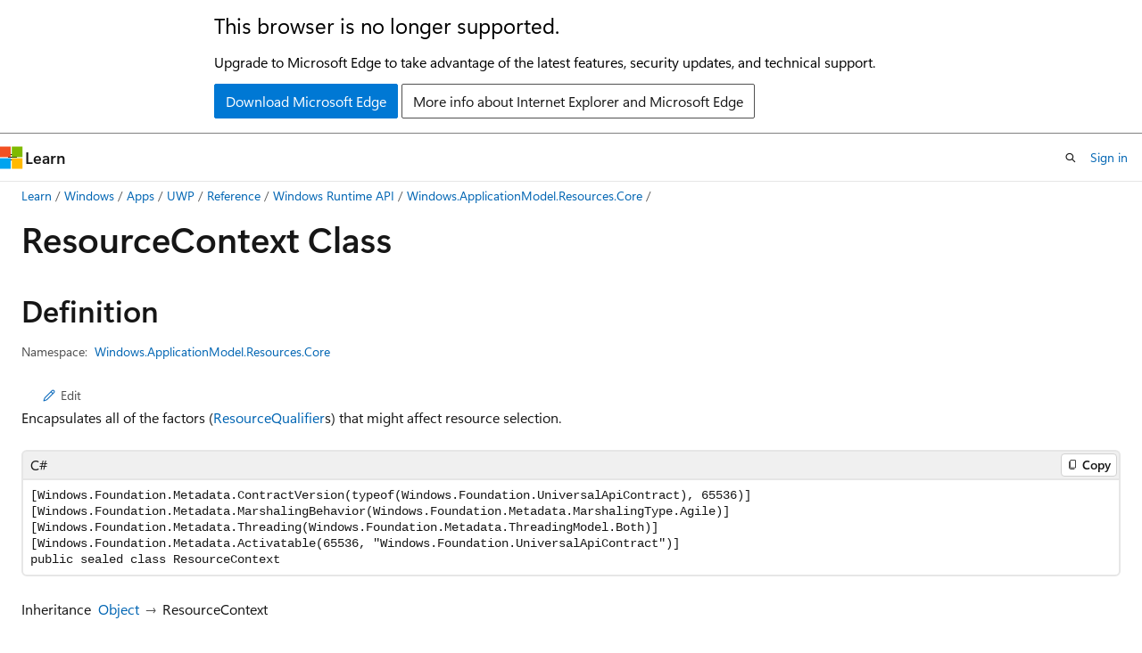

--- FILE ---
content_type: text/html
request_url: https://learn.microsoft.com/en-us/uwp/api/windows.applicationmodel.resources.core.resourcecontext?view=winrt-26100&branch=live
body_size: 72804
content:
 <!DOCTYPE html>
		<html
			class="layout layout-holy-grail   show-table-of-contents reference show-breadcrumb default-focus"
			lang="en-us"
			dir="ltr"
			data-authenticated="false"
			data-auth-status-determined="false"
			data-target="docs"
			x-ms-format-detection="none"
		>
			
		<head>
			<title>ResourceContext Class (Windows.ApplicationModel.Resources.Core) - Windows apps | Microsoft Learn</title>
			<meta charset="utf-8" />
			<meta name="viewport" content="width=device-width, initial-scale=1.0" />
			<meta name="color-scheme" content="light dark" />

			<meta name="description" content="Encapsulates all of the factors (ResourceQualifiers) that might affect resource selection. " />
			<link rel="canonical" href="https://learn.microsoft.com/en-us/uwp/api/windows.applicationmodel.resources.core.resourcecontext?view=winrt-26100" /> 

			<!-- Non-customizable open graph and sharing-related metadata -->
			<meta name="twitter:card" content="summary_large_image" />
			<meta name="twitter:site" content="@MicrosoftLearn" />
			<meta property="og:type" content="website" />
			<meta property="og:image:alt" content="Microsoft Learn" />
			<meta property="og:image" content="https://learn.microsoft.com/en-us/media/open-graph-image.png" />
			<!-- Page specific open graph and sharing-related metadata -->
			<meta property="og:title" content="ResourceContext Class (Windows.ApplicationModel.Resources.Core) - Windows apps" />
			<meta property="og:url" content="https://learn.microsoft.com/en-us/uwp/api/windows.applicationmodel.resources.core.resourcecontext?view=winrt-26100" />
			<meta property="og:description" content="Encapsulates all of the factors (ResourceQualifiers) that might affect resource selection. " />
			<meta name="platform_id" content="3740d964-0a68-a589-1b8f-da7751487671" /> <meta name="scope" content="UWP" />
			<meta name="locale" content="en-us" />
			 <meta name="adobe-target" content="true" /> 
			<meta name="uhfHeaderId" content="MSDocsHeader-WinDevCenter" />

			<meta name="page_type" content="dotnet" />

			<!--page specific meta tags-->
			

			<!-- custom meta tags -->
			
		<meta name="uid" content="Windows.ApplicationModel.Resources.Core.ResourceContext" />
	
		<meta name="namespace" content="Windows.ApplicationModel.Resources.Core" />
	
		<meta name="monikers" content="winrt-28000" />
	
		<meta name="monikers" content="winrt-10240" />
	
		<meta name="monikers" content="winrt-10586" />
	
		<meta name="monikers" content="winrt-14393" />
	
		<meta name="monikers" content="winrt-15063" />
	
		<meta name="monikers" content="winrt-16299" />
	
		<meta name="monikers" content="winrt-17134" />
	
		<meta name="monikers" content="winrt-17763" />
	
		<meta name="monikers" content="winrt-18362" />
	
		<meta name="monikers" content="winrt-19041" />
	
		<meta name="monikers" content="winrt-20348" />
	
		<meta name="monikers" content="winrt-22000" />
	
		<meta name="monikers" content="winrt-22621" />
	
		<meta name="monikers" content="winrt-23h2" />
	
		<meta name="monikers" content="winrt-26100" />
	
		<meta name="monikers" content="winrt-insider" />
	
		<meta name="schema" content="NetType" />
	
		<meta name="ROBOTS" content="INDEX, FOLLOW" />
	
		<meta name="breadcrumb_path" content="/uwp/api/breadcrumbs/toc.json" />
	
		<meta name="feedback_system" content="Standard" />
	
		<meta name="feedback_product_url" content="https://www.microsoft.com/windowsinsider/feedbackhub/fb" />
	
		<meta name="feedback_help_link_url" content="https://learn.microsoft.com/answers/tags/105/windows-app-sdk/" />
	
		<meta name="feedback_help_link_type" content="get-help-at-qna" />
	
		<meta name="author" content="alvinashcraft" />
	
		<meta name="ms.author" content="aashcraft" />
	
		<meta name="ms.service" content="uwp" />
	
		<meta name="products" content="https://authoring-docs-microsoft.poolparty.biz/devrel/caec7b7f-4941-4578-b79f-c63b1c1f5af4" />
	
		<meta name="products" content="https://authoring-docs-microsoft.poolparty.biz/devrel/e0ffb20c-01c6-407b-a9bd-29111652a1dc" />
	
		<meta name="products" content="https://authoring-docs-microsoft.poolparty.biz/devrel/e9b7979e-fb8b-40a7-a19f-c987950324dc" />
	
		<meta name="ms.subservice" content="winrt-reference" />
	
		<meta name="ms.topic" content="reference" />
	
		<meta name="ms.date" content="2017-02-08T00:00:00Z" />
	
		<meta name="keywords" content="windows 10, uwp, winrt, api" />
	
		<meta name="APILocation" content="windows.dll" />
	
		<meta name="APIName" content="Windows.ApplicationModel.Resources.Core.ResourceContext" />
	
		<meta name="TopicType" content="apiref" />
	
		<meta name="APIType" content="Assembly" />
	
		<meta name="document_id" content="ec215cf5-4d05-5767-4fe3-5d2eba82d934" />
	
		<meta name="document_version_independent_id" content="c558650c-78b5-3c5b-3bd6-0df2def4c161" />
	
		<meta name="updated_at" content="2025-11-21T14:18:00Z" />
	
		<meta name="original_content_git_url" content="https://cpubwin.visualstudio.com/DefaultCollection/windows-uwp/_git/winrt-api-build?path=/winrt-api-build/xml/Windows.ApplicationModel.Resources.Core/ResourceContext.xml&amp;version=GBlive&amp;_a=contents" />
	
		<meta name="gitcommit" content="https://cpubwin.visualstudio.com/DefaultCollection/windows-uwp/_git/winrt-api-build/commit/3abc0b4310789ed6b229efa2d8d50bf3c5c9b306?path=/winrt-api-build/xml/Windows.ApplicationModel.Resources.Core/ResourceContext.xml&amp;_a=contents" />
	
		<meta name="git_commit_id" content="3abc0b4310789ed6b229efa2d8d50bf3c5c9b306" />
	
		<meta name="default_moniker" content="winrt-26100" />
	
		<meta name="site_name" content="Docs" />
	
		<meta name="depot_name" content="MSDN.winrt-api-build" />
	
		<meta name="page_kind" content="class" />
	
		<meta name="ms.assetid" content="Windows.ApplicationModel.Resources.Core.ResourceContext" />
	
		<meta name="toc_rel" content="winrt-toc/toc.json" />
	
		<meta name="search.mshattr.devlang" content="csharp vb javascript cppcx cppwinrt" />
	
		<meta name="asset_id" content="windows.applicationmodel.resources.core.resourcecontext" />
	
		<meta name="moniker_range_name" content="7e2df8c730d8269257778f85100e220a" />
	
		<meta name="item_type" content="Content" />
	
		<meta name="source_path" content="winrt-api-build/xml/Windows.ApplicationModel.Resources.Core/ResourceContext.xml" />
	
		<meta name="github_feedback_content_git_url" content="https://github.com/MicrosoftDocs/winrt-api/blob/docs/winrt-api-build/xml/Windows.ApplicationModel.Resources.Core/ResourceContext.xml" />
	 
		<meta name="cmProducts" content="https://authoring-docs-microsoft.poolparty.biz/devrel/caec7b7f-4941-4578-b79f-c63b1c1f5af4" data-source="generated" />
	
		<meta name="cmProducts" content="https://authoring-docs-microsoft.poolparty.biz/devrel/e0ffb20c-01c6-407b-a9bd-29111652a1dc" data-source="generated" />
	
		<meta name="spProducts" content="https://authoring-docs-microsoft.poolparty.biz/devrel/754dea88-f800-4835-b6b5-280cb5d81e88" data-source="generated" />
	
		<meta name="spProducts" content="https://authoring-docs-microsoft.poolparty.biz/devrel/3904bce4-d817-48cf-85fd-b6146fca83b7" data-source="generated" />
	

			<!-- assets and js globals -->
			
			<link rel="stylesheet" href="/static/assets/0.4.03270.7363-5c9459f2/styles/site-ltr.css" />
			<link rel="preconnect" href="//mscom.demdex.net" crossorigin />
						<link rel="dns-prefetch" href="//target.microsoft.com" />
						<link rel="dns-prefetch" href="//microsoftmscompoc.tt.omtrdc.net" />
						<link
							rel="preload"
							as="script"
							href="/static/third-party/adobe-target/at-js/2.9.0/at.js"
							integrity="sha384-l4AKhsU8cUWSht4SaJU5JWcHEWh1m4UTqL08s6b/hqBLAeIDxTNl+AMSxTLx6YMI"
							crossorigin="anonymous"
							id="adobe-target-script"
							type="application/javascript"
						/>
			<script src="https://wcpstatic.microsoft.com/mscc/lib/v2/wcp-consent.js"></script>
			<script src="https://js.monitor.azure.com/scripts/c/ms.jsll-4.min.js"></script>
			<script src="/_themes/docs.theme/master/en-us/_themes/global/deprecation.js"></script>

			<!-- msdocs global object -->
			<script id="msdocs-script">
		var msDocs = {
  "environment": {
    "accessLevel": "online",
    "azurePortalHostname": "portal.azure.com",
    "reviewFeatures": false,
    "supportLevel": "production",
    "systemContent": true,
    "siteName": "learn",
    "legacyHosting": false
  },
  "data": {
    "contentLocale": "en-us",
    "contentDir": "ltr",
    "userLocale": "en-us",
    "userDir": "ltr",
    "pageTemplate": "Reference",
    "brand": "",
    "context": {},
    "standardFeedback": true,
    "showFeedbackReport": false,
    "feedbackHelpLinkType": "get-help-at-qna",
    "feedbackHelpLinkUrl": "https://learn.microsoft.com/answers/tags/105/windows-app-sdk/",
    "feedbackSystem": "Standard",
    "feedbackGitHubRepo": "",
    "feedbackProductUrl": "https://www.microsoft.com/windowsinsider/feedbackhub/fb",
    "extendBreadcrumb": true,
    "isEditDisplayable": false,
    "isPrivateUnauthorized": false,
    "hideViewSource": true,
    "isPermissioned": false,
    "hasRecommendations": false,
    "contributors": [],
    "defaultDevLang": "csharp"
  },
  "functions": {}
};;
	</script>

			<!-- base scripts, msdocs global should be before this -->
			<script src="/static/assets/0.4.03270.7363-5c9459f2/scripts/en-us/index-docs.js"></script>
			

			<!-- json-ld -->
			
		</head>
	
			<body
				id="body"
				data-bi-name="body"
				class="layout-body "
				lang="en-us"
				dir="ltr"
			>
				<header class="layout-body-header">
		<div class="header-holder has-default-focus">
			
		<a
			href="#main"
			
			style="z-index: 1070"
			class="outline-color-text visually-hidden-until-focused position-fixed inner-focus focus-visible top-0 left-0 right-0 padding-xs text-align-center background-color-body"
			
		>
			Skip to main content
		</a>
	
		<a
			href="#side-doc-outline"
			
			style="z-index: 1070"
			class="outline-color-text visually-hidden-until-focused position-fixed inner-focus focus-visible top-0 left-0 right-0 padding-xs text-align-center background-color-body"
			
		>
			Skip to in-page navigation
		</a>
	
		<a
			href="#"
			data-skip-to-ask-learn
			style="z-index: 1070"
			class="outline-color-text visually-hidden-until-focused position-fixed inner-focus focus-visible top-0 left-0 right-0 padding-xs text-align-center background-color-body"
			hidden
		>
			Skip to Ask Learn chat experience
		</a>
	

			<div hidden id="cookie-consent-holder" data-test-id="cookie-consent-container"></div>
			<!-- Unsupported browser warning -->
			<div
				id="unsupported-browser"
				style="background-color: white; color: black; padding: 16px; border-bottom: 1px solid grey;"
				hidden
			>
				<div style="max-width: 800px; margin: 0 auto;">
					<p style="font-size: 24px">This browser is no longer supported.</p>
					<p style="font-size: 16px; margin-top: 16px;">
						Upgrade to Microsoft Edge to take advantage of the latest features, security updates, and technical support.
					</p>
					<div style="margin-top: 12px;">
						<a
							href="https://go.microsoft.com/fwlink/p/?LinkID=2092881 "
							style="background-color: #0078d4; border: 1px solid #0078d4; color: white; padding: 6px 12px; border-radius: 2px; display: inline-block;"
						>
							Download Microsoft Edge
						</a>
						<a
							href="https://learn.microsoft.com/en-us/lifecycle/faq/internet-explorer-microsoft-edge"
							style="background-color: white; padding: 6px 12px; border: 1px solid #505050; color: #171717; border-radius: 2px; display: inline-block;"
						>
							More info about Internet Explorer and Microsoft Edge
						</a>
					</div>
				</div>
			</div>
			<!-- site header -->
			<header
				id="ms--site-header"
				data-test-id="site-header-wrapper"
				role="banner"
				itemscope="itemscope"
				itemtype="http://schema.org/Organization"
			>
				<div
					id="ms--mobile-nav"
					class="site-header display-none-tablet padding-inline-none gap-none"
					data-bi-name="mobile-header"
					data-test-id="mobile-header"
				></div>
				<div
					id="ms--primary-nav"
					class="site-header display-none display-flex-tablet"
					data-bi-name="L1-header"
					data-test-id="primary-header"
				></div>
				<div
					id="ms--secondary-nav"
					class="site-header display-none display-flex-tablet"
					data-bi-name="L2-header"
					data-test-id="secondary-header"
					
				></div>
			</header>
			
		<!-- banner -->
		<div data-banner>
			<div id="disclaimer-holder"></div>
			
		</div>
		<!-- banner end -->
	
		</div>
	</header>
				 <section
					id="layout-body-menu"
					class="layout-body-menu display-flex"
					data-bi-name="menu"
			  >
					<div
		id="left-container"
		class="left-container display-none display-block-tablet padding-inline-sm padding-bottom-sm width-full"
	>
		<nav
			id="affixed-left-container"
			class="margin-top-sm-tablet position-sticky display-flex flex-direction-column"
			aria-label="Primary"
		></nav>
	</div>
			  </section>

				<main
					id="main"
					role="main"
					class="layout-body-main "
					data-bi-name="content"
					lang="en-us"
					dir="ltr"
				>
					
			<div
		id="ms--content-header"
		class="content-header default-focus border-bottom-none"
		data-bi-name="content-header"
	>
		<div class="content-header-controls margin-xxs margin-inline-sm-tablet">
			<button
				type="button"
				class="contents-button button button-sm margin-right-xxs"
				data-bi-name="contents-expand"
				aria-haspopup="true"
				data-contents-button
			>
				<span class="icon" aria-hidden="true"><span class="docon docon-menu"></span></span>
				<span class="contents-expand-title"> Table of contents </span>
			</button>
			<button
				type="button"
				class="ap-collapse-behavior ap-expanded button button-sm"
				data-bi-name="ap-collapse"
				aria-controls="action-panel"
			>
				<span class="icon" aria-hidden="true"><span class="docon docon-exit-mode"></span></span>
				<span>Exit editor mode</span>
			</button>
		</div>
	</div>
			<div data-main-column class="padding-sm padding-top-none padding-top-sm-tablet">
				<div>
					
		<div id="article-header" class="background-color-body margin-bottom-xs display-none-print">
			<div class="display-flex align-items-center justify-content-space-between">
				
		<details
			id="article-header-breadcrumbs-overflow-popover"
			class="popover"
			data-for="article-header-breadcrumbs"
		>
			<summary
				class="button button-clear button-primary button-sm inner-focus"
				aria-label="All breadcrumbs"
			>
				<span class="icon">
					<span class="docon docon-more"></span>
				</span>
			</summary>
			<div id="article-header-breadcrumbs-overflow" class="popover-content padding-none"></div>
		</details>

		<bread-crumbs
			id="article-header-breadcrumbs"
			role="group"
			aria-label="Breadcrumbs"
			data-test-id="article-header-breadcrumbs"
			class="overflow-hidden flex-grow-1 margin-right-sm margin-right-md-tablet margin-right-lg-desktop margin-left-negative-xxs padding-left-xxs"
		></bread-crumbs>
	 
		<div
			id="article-header-page-actions"
			class="opacity-none margin-left-auto display-flex flex-wrap-no-wrap align-items-stretch"
		>
			
		<button
			class="button button-sm border-none inner-focus display-none-tablet flex-shrink-0 "
			data-bi-name="ask-learn-assistant-entry"
			data-test-id="ask-learn-assistant-modal-entry-mobile"
			data-ask-learn-modal-entry
			
			type="button"
			style="min-width: max-content;"
			aria-expanded="false"
			aria-label="Ask Learn"
			hidden
		>
			<span class="icon font-size-lg" aria-hidden="true">
				<span class="docon docon-chat-sparkle-fill gradient-ask-learn-logo"></span>
			</span>
		</button>
		<button
			class="button button-sm display-none display-inline-flex-tablet display-none-desktop flex-shrink-0 margin-right-xxs border-color-ask-learn "
			data-bi-name="ask-learn-assistant-entry"
			
			data-test-id="ask-learn-assistant-modal-entry-tablet"
			data-ask-learn-modal-entry
			type="button"
			style="min-width: max-content;"
			aria-expanded="false"
			hidden
		>
			<span class="icon font-size-lg" aria-hidden="true">
				<span class="docon docon-chat-sparkle-fill gradient-ask-learn-logo"></span>
			</span>
			<span>Ask Learn</span>
		</button>
		<button
			class="button button-sm display-none flex-shrink-0 display-inline-flex-desktop margin-right-xxs border-color-ask-learn "
			data-bi-name="ask-learn-assistant-entry"
			
			data-test-id="ask-learn-assistant-flyout-entry"
			data-ask-learn-flyout-entry
			data-flyout-button="toggle"
			type="button"
			style="min-width: max-content;"
			aria-expanded="false"
			aria-controls="ask-learn-flyout"
			hidden
		>
			<span class="icon font-size-lg" aria-hidden="true">
				<span class="docon docon-chat-sparkle-fill gradient-ask-learn-logo"></span>
			</span>
			<span>Ask Learn</span>
		</button>
	 
		<button
			type="button"
			id="ms--focus-mode-button"
			data-focus-mode
			data-bi-name="focus-mode-entry"
			class="button button-sm flex-shrink-0 margin-right-xxs display-none display-inline-flex-desktop"
		>
			<span class="icon font-size-lg" aria-hidden="true">
				<span class="docon docon-glasses"></span>
			</span>
			<span>Focus mode</span>
		</button>
	 
		<div class="language dropdown display-flex align-items-center">
			<button
				type="button"
				class="dropdown-trigger button button-clear button-sm button-primary"
				aria-expanded="false"
				title="Language"
				data-bi-name="language"
			>
				<span class="lang-title align-self-flex-start" dir="ltr">Language</span>
				<span class="icon" aria-hidden="true">
					<span class="docon docon-chevron-down-light expanded-indicator"></span>
				</span>
			</button>
			<div class="language-selector dropdown-menu padding-xxs">
				<ul data-bi-name="language-links" dir="ltr">
					
			<li>
				<button
					type="button"
					class="button button-clear button-sm button-block"
					data-bi-name="lang-csharp"
					aria-pressed="false"
				>
					csharp
				</button>
			</li>
		
			<li>
				<button
					type="button"
					class="button button-clear button-sm button-block"
					data-bi-name="lang-vb"
					aria-pressed="false"
				>
					vb
				</button>
			</li>
		
			<li>
				<button
					type="button"
					class="button button-clear button-sm button-block"
					data-bi-name="lang-javascript"
					aria-pressed="false"
				>
					javascript
				</button>
			</li>
		
			<li>
				<button
					type="button"
					class="button button-clear button-sm button-block"
					data-bi-name="lang-cppcx"
					aria-pressed="false"
				>
					cppcx
				</button>
			</li>
		
			<li>
				<button
					type="button"
					class="button button-clear button-sm button-block"
					data-bi-name="lang-cppwinrt"
					aria-pressed="false"
				>
					cppwinrt
				</button>
			</li>
		
				</ul>
			</div>
		</div>
	

			<details class="popover popover-right" id="article-header-page-actions-overflow">
				<summary
					class="justify-content-flex-start button button-clear button-sm button-primary inner-focus"
					aria-label="More actions"
					title="More actions"
				>
					<span class="icon" aria-hidden="true">
						<span class="docon docon-more-vertical"></span>
					</span>
				</summary>
				<div class="popover-content">
					
		<button
			data-page-action-item="overflow-mobile"
			type="button"
			class="button-block button-sm inner-focus button button-clear display-none-tablet justify-content-flex-start text-align-left"
			data-bi-name="contents-expand"
			data-contents-button
			data-popover-close
		>
			<span class="icon">
				<span class="docon docon-editor-list-bullet" aria-hidden="true"></span>
			</span>
			<span class="contents-expand-title">Table of contents</span>
		</button>
	 
		<a
			id="lang-link-overflow"
			class="button-sm inner-focus button button-clear button-block justify-content-flex-start text-align-left"
			data-bi-name="language-toggle"
			data-page-action-item="overflow-all"
			data-check-hidden="true"
			data-read-in-link
			href="#"
			hidden
		>
			<span class="icon" aria-hidden="true" data-read-in-link-icon>
				<span class="docon docon-locale-globe"></span>
			</span>
			<span data-read-in-link-text>Read in English</span>
		</a>
	 
		<button
			type="button"
			class="collection button button-clear button-sm button-block justify-content-flex-start text-align-left inner-focus"
			data-list-type="collection"
			data-bi-name="collection"
			data-page-action-item="overflow-all"
			data-check-hidden="true"
			data-popover-close
		>
			<span class="icon" aria-hidden="true">
				<span class="docon docon-circle-addition"></span>
			</span>
			<span class="collection-status">Add</span>
		</button>
	
					
		<button
			type="button"
			class="collection button button-block button-clear button-sm justify-content-flex-start text-align-left inner-focus"
			data-list-type="plan"
			data-bi-name="plan"
			data-page-action-item="overflow-all"
			data-check-hidden="true"
			data-popover-close
			hidden
		>
			<span class="icon" aria-hidden="true">
				<span class="docon docon-circle-addition"></span>
			</span>
			<span class="plan-status">Add to plan</span>
		</button>
	  
					
		<hr class="margin-block-xxs" />
		<h4 class="font-size-sm padding-left-xxs">Share via</h4>
		
					<a
						class="button button-clear button-sm inner-focus button-block justify-content-flex-start text-align-left text-decoration-none share-facebook"
						data-bi-name="facebook"
						data-page-action-item="overflow-all"
						href="#"
					>
						<span class="icon color-primary" aria-hidden="true">
							<span class="docon docon-facebook-share"></span>
						</span>
						<span>Facebook</span>
					</a>

					<a
						href="#"
						class="button button-clear button-sm inner-focus button-block justify-content-flex-start text-align-left text-decoration-none share-twitter"
						data-bi-name="twitter"
						data-page-action-item="overflow-all"
					>
						<span class="icon color-text" aria-hidden="true">
							<span class="docon docon-xlogo-share"></span>
						</span>
						<span>x.com</span>
					</a>

					<a
						href="#"
						class="button button-clear button-sm inner-focus button-block justify-content-flex-start text-align-left text-decoration-none share-linkedin"
						data-bi-name="linkedin"
						data-page-action-item="overflow-all"
					>
						<span class="icon color-primary" aria-hidden="true">
							<span class="docon docon-linked-in-logo"></span>
						</span>
						<span>LinkedIn</span>
					</a>
					<a
						href="#"
						class="button button-clear button-sm inner-focus button-block justify-content-flex-start text-align-left text-decoration-none share-email"
						data-bi-name="email"
						data-page-action-item="overflow-all"
					>
						<span class="icon color-primary" aria-hidden="true">
							<span class="docon docon-mail-message"></span>
						</span>
						<span>Email</span>
					</a>
			  
	 
		<hr class="margin-block-xxs" />
		<button
			class="button button-block button-clear button-sm justify-content-flex-start text-align-left inner-focus"
			type="button"
			data-bi-name="print"
			data-page-action-item="overflow-all"
			data-popover-close
			data-print-page
			data-check-hidden="true"
		>
			<span class="icon color-primary" aria-hidden="true">
				<span class="docon docon-print"></span>
			</span>
			<span>Print</span>
		</button>
	
				</div>
			</details>
		</div>
	
			</div>
		</div>
	  
		<!-- privateUnauthorizedTemplate is hidden by default -->
		<div unauthorized-private-section data-bi-name="permission-content-unauthorized-private" hidden>
			<hr class="hr margin-top-xs margin-bottom-sm" />
			<div class="notification notification-info">
				<div class="notification-content">
					<p class="margin-top-none notification-title">
						<span class="icon">
							<span class="docon docon-exclamation-circle-solid" aria-hidden="true"></span>
						</span>
						<span>Note</span>
					</p>
					<p class="margin-top-none authentication-determined not-authenticated">
						Access to this page requires authorization. You can try <a class="docs-sign-in" href="#" data-bi-name="permission-content-sign-in">signing in</a> or <a  class="docs-change-directory" data-bi-name="permisson-content-change-directory">changing directories</a>.
					</p>
					<p class="margin-top-none authentication-determined authenticated">
						Access to this page requires authorization. You can try <a class="docs-change-directory" data-bi-name="permisson-content-change-directory">changing directories</a>.
					</p>
				</div>
			</div>
		</div>
	
					<div class="content"></div>
					 
		<div data-id="ai-summary" hidden>
			<div id="ms--ai-summary-cta" class="margin-top-xs display-flex align-items-center">
				<span class="icon" aria-hidden="true">
					<span class="docon docon-sparkle-fill gradient-text-vivid"></span>
				</span>
				<button
					id="ms--ai-summary"
					type="button"
					class="tag tag-sm tag-suggestion margin-left-xxs"
					data-test-id="ai-summary-cta"
					data-bi-name="ai-summary-cta"
					data-an="ai-summary"
				>
					<span class="ai-summary-cta-text">
						Summarize this article for me
					</span>
				</button>
			</div>
			<!-- Slot where the client will render the summary card after the user clicks the CTA -->
			<div id="ms--ai-summary-header" class="margin-top-xs"></div>
		</div>
	 
					<div class="content"><div data-chunk-ids="0">
<h1>Resource<wbr>Context Class</h1>

<nav id="center-doc-outline" class="doc-outline is-hidden-desktop display-none-print margin-bottom-sm" data-bi-name="intopic toc" aria-label="">
  <h2 class="title is-6 margin-block-xs"></h2>
</nav>
<h2 id="definition">Definition</h2>

<div class="metadata">
		<dl class="attributeList">
			<dt>Namespace:</dt>
			<dd>
				<span class="break-text"> <a class="xref" href="windows.applicationmodel.resources.core?view=winrt-26100" data-linktype="relative-path">Windows.ApplicationModel.Resources.Core</a> </span>
			</dd>
		</dl>





</div><div class="alert is-primary is-hidden moniker-display-boilerplate">
    <p class="alert-title">
      <span class="docon docon-status-info-outline" aria-hidden="true"></span> Important
    </p>
    <p>Some information relates to prerelease product that may be substantially modified before it’s released. Microsoft makes no warranties, express or implied, with respect to the information provided here.</p>
</div>
	<div class="summaryHolder">
		<div class="summary clearFix has-text-wrap">
				<div class="inlineEditButton">
					<a href="https://github.com/MicrosoftDocs/winrt-api/blob/docs//windows.applicationmodel.resources.core/resourcecontext.md" data-bi-name="editType" data-linktype="external"><span class="docon docon-edit-outline" aria-hidden="true"></span>Edit</a>
				</div>
			<p>Encapsulates all of the factors (<a href="windows.applicationmodel.resources.core.resourcequalifier?view=winrt-26100" data-linktype="relative-path">ResourceQualifier</a>s) that might affect resource selection.</p>

		</div>
	</div>

	<pre class="wrap" data-moniker=" winrt-10240 winrt-10586 winrt-14393 winrt-15063 winrt-16299 winrt-17134 winrt-17763 winrt-18362 winrt-19041 winrt-20348 winrt-22000 winrt-22621 winrt-23h2 winrt-26100 winrt-28000 winrt-insider "><code class="cppcx lang-cppcx" dir="ltr">public ref class ResourceContext sealed</code></pre>
	<pre class="wrap" data-moniker=" winrt-10240 "><code class="cppwinrt lang-cppwinrt" dir="ltr">/// [Windows.Foundation.Metadata.Activatable(65536, Windows.Foundation.UniversalApiContract)]
/// [Windows.Foundation.Metadata.ContractVersion(Windows.Foundation.UniversalApiContract, 65536)]
/// [Windows.Foundation.Metadata.MarshalingBehavior(Windows.Foundation.Metadata.MarshalingType.Agile)]
/// [Windows.Foundation.Metadata.Threading(Windows.Foundation.Metadata.ThreadingModel.Both)]
class ResourceContext final</code></pre>
	<pre class="wrap" data-moniker=" winrt-10586 winrt-14393 winrt-15063 winrt-16299 winrt-17134 winrt-17763 winrt-18362 winrt-19041 winrt-20348 winrt-22000 winrt-22621 winrt-23h2 winrt-26100 winrt-28000 winrt-insider "><code class="cppwinrt lang-cppwinrt" dir="ltr">/// [Windows.Foundation.Metadata.ContractVersion(Windows.Foundation.UniversalApiContract, 65536)]
/// [Windows.Foundation.Metadata.MarshalingBehavior(Windows.Foundation.Metadata.MarshalingType.Agile)]
/// [Windows.Foundation.Metadata.Threading(Windows.Foundation.Metadata.ThreadingModel.Both)]
/// [Windows.Foundation.Metadata.Activatable(65536, "Windows.Foundation.UniversalApiContract")]
class ResourceContext final</code></pre>
	<pre class="wrap" data-moniker=" winrt-10240 "><code class="csharp lang-csharp" dir="ltr">[Windows.Foundation.Metadata.Activatable(65536, typeof(Windows.Foundation.UniversalApiContract))]
[Windows.Foundation.Metadata.ContractVersion(typeof(Windows.Foundation.UniversalApiContract), 65536)]
[Windows.Foundation.Metadata.MarshalingBehavior(Windows.Foundation.Metadata.MarshalingType.Agile)]
[Windows.Foundation.Metadata.Threading(Windows.Foundation.Metadata.ThreadingModel.Both)]
public sealed class ResourceContext</code></pre>
	<pre class="wrap" data-moniker=" winrt-10586 winrt-14393 winrt-15063 winrt-16299 winrt-17134 winrt-17763 winrt-18362 winrt-19041 winrt-20348 winrt-22000 winrt-22621 winrt-23h2 winrt-26100 winrt-28000 winrt-insider "><code class="csharp lang-csharp" dir="ltr">[Windows.Foundation.Metadata.ContractVersion(typeof(Windows.Foundation.UniversalApiContract), 65536)]
[Windows.Foundation.Metadata.MarshalingBehavior(Windows.Foundation.Metadata.MarshalingType.Agile)]
[Windows.Foundation.Metadata.Threading(Windows.Foundation.Metadata.ThreadingModel.Both)]
[Windows.Foundation.Metadata.Activatable(65536, "Windows.Foundation.UniversalApiContract")]
public sealed class ResourceContext</code></pre>
	<pre class="wrap" data-moniker=" winrt-10240 winrt-10586 winrt-14393 winrt-15063 winrt-16299 winrt-17134 winrt-17763 winrt-18362 winrt-19041 winrt-20348 winrt-22000 winrt-22621 winrt-23h2 winrt-26100 winrt-28000 winrt-insider "><code class="javascript lang-javascript" dir="ltr">function ResourceContext()</code></pre>
	<pre class="wrap" data-moniker=" winrt-10240 winrt-10586 winrt-14393 winrt-15063 winrt-16299 winrt-17134 winrt-17763 winrt-18362 winrt-19041 winrt-20348 winrt-22000 winrt-22621 winrt-23h2 winrt-26100 winrt-28000 winrt-insider "><code class="vb lang-vb" dir="ltr">Public NotInheritable Class ResourceContext</code></pre>
		<dl class="attributeList stack">
			<dt>Inheritance</dt>
			<dd>
				<div class="pdlHolder">
						   <span class="pdl  lang-csharp lang-vb lang-javascript"><a href="/en-us/dotnet/api/system.object" data-linktype="absolute-path">Object</a></span>
						   <span class="pdl  lang-cppcx">Platform::Object</span>
						   <span class="pdl  lang-cppwinrt">IInspectable</span>
					 <span>ResourceContext</span> 
				</div>
			</dd>
		</dl>
	<dl class="attributeList stack">
		<dt>Attributes</dt>
		<dd>
			<div class="cdlHolder">
					<span class="cdl break-text">
						<a class="xref" href="windows.foundation.metadata.activatableattribute?view=winrt-26100" title="Windows.Foundation.Metadata.ActivatableAttribute" data-linktype="relative-path">ActivatableAttribute</a></span>
					<span class="cdl break-text">
						<a class="xref" href="windows.foundation.metadata.contractversionattribute?view=winrt-26100" title="Windows.Foundation.Metadata.ContractVersionAttribute" data-linktype="relative-path">ContractVersionAttribute</a></span>
					<span class="cdl break-text">
						<a class="xref" href="windows.foundation.metadata.marshalingbehaviorattribute?view=winrt-26100" title="Windows.Foundation.Metadata.MarshalingBehaviorAttribute" data-linktype="relative-path">MarshalingBehaviorAttribute</a></span>
					<span class="cdl break-text">
						<a class="xref" href="windows.foundation.metadata.threadingattribute?view=winrt-26100" title="Windows.Foundation.Metadata.ThreadingAttribute" data-linktype="relative-path">ThreadingAttribute</a></span>
			</div>
		</dd>
	</dl>
	<h4 class="propertyInfoTitle stack">Windows requirements</h4>
	<table class="attributeList width-auto">
		<thead>
			<tr>
				<th>Requirements</th>
				<th>Description</th>
			</tr>
		</thead>
		<tbody>
					<tr>
						<td>Device family</td>
						<td>
							<div class="pdl">
									<span class="cdl">Windows 10 (introduced in 10.0.10240.0)<br></span>
							</div>
						</td>
					</tr>

					<tr>
						<td>API contract</td><td>
							<div class="pdl">
									<span class="cdl">Windows.Foundation.UniversalApiContract (introduced in v1.0)<br></span>
							</div>
						</td>
					</tr>

		</tbody>
	</table>
	<h2 id="examples">Examples</h2>
	<p>This example is based on scenario 12 of the <a href="https://github.com/microsoft/Windows-universal-samples/tree/master/Samples/ApplicationResources" data-linktype="external">Application resources and localization sample</a>. See the sample for the complete solution.</p>
<pre><code class="lang-csharp">private async void Scenario12Button_Show_Click(object sender, RoutedEventArgs e)
{
    // Two coding patterns will be used:
    //   1. Get a ResourceContext on the UI thread using GetForCurrentView and pass 
    //      to the non-UI thread
    //   2. Get a ResourceContext on the non-UI thread using GetForViewIndependentUse
    //
    // Two analogous patterns could be used for ResourceLoader instead of ResourceContext.

    // pattern 1: get a ResourceContext for the UI thread
    ResourceContext defaultContextForUiThread = ResourceContext.GetForCurrentView();

    // pattern 2: we'll create a view-independent context in the non-UI worker thread

    // We need some things in order to display results in the UI (doing that
    // for purposes of this sample, to show that work was actually done in the
    // worker thread):
    List&lt;string&gt; uiDependentResourceList = new List&lt;string&gt;();
    List&lt;string&gt; uiIndependentResourceList = new List&lt;string&gt;();

    // use a worker thread for the heavy lifting so the UI isn't blocked
    await Windows.System.Threading.ThreadPool.RunAsync(
        (source) =&gt;
        {
            ResourceMap stringResourceMap = ResourceManager.Current.MainResourceMap.GetSubtree("Resources");

            // pattern 1: the defaultContextForUiThread variable was created above and is visible here

            // pattern 2: get a view-independent ResourceContext
            ResourceContext defaultViewIndependentResourceContext = ResourceContext.GetForViewIndependentUse();

            // NOTE: The ResourceContext obtained using GetForViewIndependentUse() has no scale qualifier
            // value set. If this ResourceContext is used in its default state to retrieve a resource, that 
            // will work provided that the resource does not have any scale-qualified variants. But if the
            // resource has any scale-qualified variants, then that will fail at runtime.
            //
            // A scale qualifier value on this ResourceContext can be set programmatically. If that is done,
            // then the ResourceContext can be used to retrieve a resource that has scale-qualified variants.
            // But if the scale qualifier is reset (e.g., using the ResourceContext.Reset() method), then
            // it will return to the default state with no scale qualifier value set, and cannot be used
            // to retrieve any resource that has scale-qualified variants.

            // simulate processing a number of items
            // just using a single string resource: that's sufficient to demonstrate 
            for (var i = 0; i &lt; 4; i++)
            {
                // pattern 1: use the ResourceContext from the UI thread
                string listItem1 = stringResourceMap.GetValue("string1", defaultContextForUiThread).ValueAsString;
                uiDependentResourceList.Add(listItem1);

                // pattern 2: use the view-independent ResourceContext
                string listItem2 = stringResourceMap.GetValue("string1", defaultViewIndependentResourceContext).ValueAsString;
                uiIndependentResourceList.Add(listItem2);
            }
        });

    // Display the results in one go. (A more finessed design might add results
    // in the UI asynchronously, but that goes beyond what this sample is 
    // demonstrating.)
    ViewDependentResourcesList.ItemsSource = uiDependentResourceList;
    ViewIndependentResourcesList.ItemsSource = uiIndependentResourceList;
}
</code></pre>
<pre><code class="lang-cpp">void Scenario12::Scenario12Button_Show_Click(Platform::Object^ sender, Windows::UI::Xaml::RoutedEventArgs^ e)
{
    // Two coding patterns will be used:
    //   1. Get a ResourceContext on the UI thread using GetForCurrentView and pass 
    //      to the non-UI thread
    //   2. Get a ResourceContext on the non-UI thread using GetForViewIndependentUse
    //
    // Two analogous patterns could be used for ResourceLoader instead of ResourceContext.

    // pattern 1: get a ResourceContext for the UI thread
    ResourceContext^ defaultContextForUiThread = ResourceContext::GetForCurrentView();

    // pattern 2: we'll create a view-independent context in the non-UI worker thread

    // We need some things in order to display results in the UI (doing that
    // for purposes of this sample, to show that work was actually done in the
    // worker thread): a pair of vectors to capture data, and a pair of variable 
    // references to the controls where the results will be displayed (needed to
    // pass to the .then lambda).
    Platform::Collections::Vector&lt;Platform::String^&gt;^ uiDependentResourceItems = ref new Platform::Collections::Vector&lt;Platform::String^&gt;();
    Platform::Collections::Vector&lt;Platform::String^&gt;^ uiIndependentResourceItems = ref new Platform::Collections::Vector&lt;Platform::String^&gt;();
    ItemsControl^ viewDependentListControl = ViewDependentResourcesList;
    ItemsControl^ viewIndependentListControl = ViewIndependentResourcesList;


    // use a worker thread for the heavy lifting so the UI isn't blocked
    concurrency::create_task(
        Windows::System::Threading::ThreadPool::RunAsync(
            ref new Windows::System::Threading::WorkItemHandler(
            [defaultContextForUiThread, uiDependentResourceItems, uiIndependentResourceItems](Windows::Foundation::IAsyncAction^ /*action*/)
        {
            // This is happening asynchronously on a background worker thread,
            // not on the UI thread.
            ResourceMap^ stringResourceMap = ResourceManager::Current-&gt;MainResourceMap-&gt;GetSubtree("Resources");

            // coding pattern 1: the defaultContextForUiThread variable was created above and has been captured to use here

            // coding pattern 2: get a view-independent ResourceContext
            ResourceContext^ defaultViewIndependentResourceContext = ResourceContext::GetForViewIndependentUse();

            // NOTE: The ResourceContext obtained using GetForViewIndependentUse() has no scale qualifier
            // value set. If this ResourceContext is used in its default state to retrieve a resource, that 
            // will work provided that the resource does not have any scale-qualified variants. But if the
            // resource has any scale-qualified variants, then that will fail at runtime.
            //
            // A scale qualifier value on this ResourceContext can be set programmatically. If that is done,
            // then the ResourceContext can be used to retrieve a resource that has scale-qualified variants.
            // But if the scale qualifier is reset (e.g., using the ResourceContext::Reset() method), then
            // it will return to the default state with no scale qualifier value set, and cannot be used
            // to retrieve any resource that has scale-qualified variants.

            // simulate processing a number of items
            // just using a single string resource: that's sufficient to demonstrate 
            for (auto i = 0; i &lt; 4; i++)
            {
                // pattern 1: use the ResourceContext from the UI thread
                Platform::String^ item1 = stringResourceMap-&gt;GetValue("string1", defaultContextForUiThread)-&gt;ValueAsString;
                uiDependentResourceItems-&gt;Append(item1);

                // pattern 2: use the view-independent ResourceContext
                Platform::String^ item2 = stringResourceMap-&gt;GetValue("string1", defaultViewIndependentResourceContext)-&gt;ValueAsString;
                uiIndependentResourceItems-&gt;Append(item2);
            }
        }))
    ).then([uiDependentResourceItems, uiIndependentResourceItems, viewDependentListControl, viewIndependentListControl]
    {
        // After the async work is complete, this will execute on the UI thread.

        // Display the results in one go. (A more finessed design might add results
        // in the UI asynchronously, but that goes beyond what this sample is 
        // demonstrating.)
        viewDependentListControl-&gt;ItemsSource = uiDependentResourceItems;
        viewIndependentListControl-&gt;ItemsSource = uiIndependentResourceItems;
    });
}
</code></pre>


	<h2 id="remarks">Remarks</h2>
	<p>Resources can be sensitive to scale, and different views owned by an app are able to display simultaneously on different display devices, which might use different scales. For that reason, a ResourceContext is generally associated with a specific view, and should be obtained using <a href="windows.applicationmodel.resources.core.resourcecontext.getforcurrentview?view=winrt-26100#windows-applicationmodel-resources-core-resourcecontext-getforcurrentview" data-linktype="relative-path">GetForCurrentView</a>. (A view-independent <strong>ResourceContext</strong> can be obtained using <a href="windows.applicationmodel.resources.core.resourcecontext.getforviewindependentuse?view=winrt-26100#windows-applicationmodel-resources-core-resourcecontext-getforviewindependentuse" data-linktype="relative-path">GetForViewIndependentUse</a>, but note that scale-dependent functionality will fail if invoked on a <strong>ResourceContext</strong> that is not associated with a view.)</p>
<p>Do not create an instance of ResourceContext using the constructor, as it is deprecated and subject to removal in a future release.</p>
<p>Except where otherwise noted, methods of this class can be called on any thread.</p>
<h3 id="version-history">Version history</h3>
<table>
<thead>
<tr>
<th>Windows version</th>
<th>SDK version</th>
<th>Value added</th>
</tr>
</thead>
<tbody>
<tr>
<td>1903</td>
<td>18362</td>
<td>GetForUIContext</td>
</tr>
</tbody>
</table>



<div data-no-chunk="">
	<h2 id="constructors">
		Constructors
	</h2>
	<table class="table">
		<thead>
			<tr>
				<th>Name</th>
				<th>Description</th>
			</tr>
		</thead>
		<tbody>
				<tr>
	<td>
	<span class="break-text">
		<a class="xref" href="windows.applicationmodel.resources.core.resourcecontext.-ctor?view=winrt-26100#windows-applicationmodel-resources-core-resourcecontext-ctor" data-linktype="relative-path">ResourceContext()</a>
	</span>
</td>
	<td class="has-text-wrap">
		<p>Creates a cloned <a href="windows.applicationmodel.resources.core.resourcecontext?view=winrt-26100" data-linktype="relative-path">ResourceContext</a> object.</p>
<div class="NOTE">
<p>Note</p>
<p>ResourceContext constructor may be altered or unavailable for releases after Windows&nbsp;8.1. Instead, use <a href="windows.applicationmodel.resources.core.resourcecontext.getforcurrentview?view=winrt-26100#windows-applicationmodel-resources-core-resourcecontext-getforcurrentview" data-linktype="relative-path">GetForCurrentView</a> and <a href="windows.applicationmodel.resources.core.resourcecontext.clone?view=winrt-26100#windows-applicationmodel-resources-core-resourcecontext-clone" data-linktype="relative-path">Clone</a>.</p>
</div>

	</td>

				</tr>
		</tbody>
	</table>


	<h2 id="properties">
		Properties
	</h2>
	<table class="table">
		<thead>
			<tr>
				<th>Name</th>
				<th>Description</th>
			</tr>
		</thead>
		<tbody>
				<tr>
	<td>
	<span class="break-text">
		<a class="xref" href="windows.applicationmodel.resources.core.resourcecontext.languages?view=winrt-26100#windows-applicationmodel-resources-core-resourcecontext-languages" data-linktype="relative-path">Languages</a>
	</span>
</td>
	<td class="has-text-wrap">
		<p>Gets or sets the language qualifier for this context.</p>

	</td>

				</tr>
				<tr>
	<td>
	<span class="break-text">
		<a class="xref" href="windows.applicationmodel.resources.core.resourcecontext.qualifiervalues?view=winrt-26100#windows-applicationmodel-resources-core-resourcecontext-qualifiervalues" data-linktype="relative-path">QualifierValues</a>
	</span>
</td>
	<td class="has-text-wrap">
		<p>Gets a writable, observable map of all supported qualifiers, indexed by name.</p>

	</td>

				</tr>
		</tbody>
	</table>


	<h2 id="methods">
		Methods
	</h2>
	<table class="table">
		<thead>
			<tr>
				<th>Name</th>
				<th>Description</th>
			</tr>
		</thead>
		<tbody>
				<tr>
	<td>
	<span class="break-text">
		<a class="xref" href="windows.applicationmodel.resources.core.resourcecontext.clone?view=winrt-26100#windows-applicationmodel-resources-core-resourcecontext-clone" data-linktype="relative-path">Clone()</a>
	</span>
</td>
	<td class="has-text-wrap">
		<p>Creates a clone of this <a href="windows.applicationmodel.resources.core.resourcecontext?view=winrt-26100" data-linktype="relative-path">ResourceContext</a>, with identical qualifiers.</p>

	</td>

				</tr>
				<tr>
	<td>
	<span class="break-text">
		<a class="xref" href="windows.applicationmodel.resources.core.resourcecontext.creatematchingcontext?view=winrt-26100#windows-applicationmodel-resources-core-resourcecontext-creatematchingcontext(windows-foundation-collections-iiterable((windows-applicationmodel-resources-core-resourcequalifier)))" data-linktype="relative-path">CreateMatchingContext(IIterable&lt;ResourceQualifier&gt;)</a>
	</span>
</td>
	<td class="has-text-wrap">
		<p>Creates a new <a href="windows.applicationmodel.resources.core.resourcecontext?view=winrt-26100" data-linktype="relative-path">ResourceContext</a> that matches a supplied set of qualifiers.</p>
<div class="NOTE">
<p>Note</p>
<p>CreateMatchingContext may be altered or unavailable for releases after Windows&nbsp;8.1. Instead, use <a href="windows.applicationmodel.resources.core.resourcecontext.overridetomatch?view=winrt-26100#windows-applicationmodel-resources-core-resourcecontext-overridetomatch(windows-foundation-collections-iiterable((windows-applicationmodel-resources-core-resourcequalifier)))" data-linktype="relative-path">ResourceContext.GetForCurrentView.OverrideToMatch</a>.</p>
</div>

	</td>

				</tr>
				<tr>
	<td>
	<span class="break-text">
		<a class="xref" href="windows.applicationmodel.resources.core.resourcecontext.getforcurrentview?view=winrt-26100#windows-applicationmodel-resources-core-resourcecontext-getforcurrentview" data-linktype="relative-path">GetForCurrentView()</a>
	</span>
</td>
	<td class="has-text-wrap">
		<p>Gets a default <a href="windows.applicationmodel.resources.core.resourcecontext?view=winrt-26100" data-linktype="relative-path">ResourceContext</a> associated with the current view for the currently running application.</p>

	</td>

				</tr>
				<tr data-moniker=" winrt-18362 winrt-19041 winrt-20348 winrt-22000 winrt-22621 winrt-23h2 winrt-26100 winrt-28000 winrt-insider ">
	<td>
	<span class="break-text">
		<a class="xref" href="windows.applicationmodel.resources.core.resourcecontext.getforuicontext?view=winrt-26100#windows-applicationmodel-resources-core-resourcecontext-getforuicontext(windows-ui-uicontext)" data-linktype="relative-path">GetForUIContext(UIContext)</a>
	</span>
</td>
	<td class="has-text-wrap">
		<p>Gets a default <a href="windows.applicationmodel.resources.core.resourcecontext?view=winrt-26100" data-linktype="relative-path">ResourceContext</a> associated with the specified <a href="windows.ui.uicontext?view=winrt-26100" data-linktype="relative-path">UIContext</a> for the currently running application.</p>

	</td>

				</tr>
				<tr>
	<td>
	<span class="break-text">
		<a class="xref" href="windows.applicationmodel.resources.core.resourcecontext.getforviewindependentuse?view=winrt-26100#windows-applicationmodel-resources-core-resourcecontext-getforviewindependentuse" data-linktype="relative-path">GetForViewIndependentUse()</a>
	</span>
</td>
	<td class="has-text-wrap">
		<p>Gets a default <a href="windows.applicationmodel.resources.core.resourcecontext?view=winrt-26100" data-linktype="relative-path">ResourceContext</a> not associated with any view.</p>

	</td>

				</tr>
				<tr>
	<td>
	<span class="break-text">
		<a class="xref" href="windows.applicationmodel.resources.core.resourcecontext.overridetomatch?view=winrt-26100#windows-applicationmodel-resources-core-resourcecontext-overridetomatch(windows-foundation-collections-iiterable((windows-applicationmodel-resources-core-resourcequalifier)))" data-linktype="relative-path">OverrideToMatch(IIterable&lt;ResourceQualifier&gt;)</a>
	</span>
</td>
	<td class="has-text-wrap">
		<p>Overrides the qualifier values supplied by this context to match a specified list of resolved <a href="windows.applicationmodel.resources.core.resourcequalifier?view=winrt-26100" data-linktype="relative-path">ResourceQualifier</a>s. Typically the resolved <a href="windows.applicationmodel.resources.core.resourcequalifier?view=winrt-26100" data-linktype="relative-path">ResourceQualifier</a>s are associated with a resource that was looked up earlier.</p>

	</td>

				</tr>
				<tr>
	<td>
	<span class="break-text">
		<a class="xref" href="windows.applicationmodel.resources.core.resourcecontext.reset?view=winrt-26100#windows-applicationmodel-resources-core-resourcecontext-reset" data-linktype="relative-path">Reset()</a>
	</span>
</td>
	<td class="has-text-wrap">
		<p>Resets the overridden values for all qualifiers on the given <a href="windows.applicationmodel.resources.core.resourcecontext?view=winrt-26100" data-linktype="relative-path">ResourceContext</a> instance.</p>

	</td>

				</tr>
				<tr>
	<td>
	<span class="break-text">
		<a class="xref" href="windows.applicationmodel.resources.core.resourcecontext.reset?view=winrt-26100#windows-applicationmodel-resources-core-resourcecontext-reset(windows-foundation-collections-iiterable((system-string)))" data-linktype="relative-path">Reset(IIterable&lt;String&gt;)</a>
	</span>
</td>
	<td class="has-text-wrap">
		<p>Resets the overridden values for the specified qualifiers on the given <a href="windows.applicationmodel.resources.core.resourcecontext?view=winrt-26100" data-linktype="relative-path">ResourceContext</a> instance.</p>

	</td>

				</tr>
				<tr>
	<td>
	<span class="break-text">
		<a class="xref" href="windows.applicationmodel.resources.core.resourcecontext.resetglobalqualifiervalues?view=winrt-26100#windows-applicationmodel-resources-core-resourcecontext-resetglobalqualifiervalues" data-linktype="relative-path">ResetGlobalQualifierValues()</a>
	</span>
</td>
	<td class="has-text-wrap">
		<p>Removes any qualifier overrides from default contexts of all views across the app.</p>

	</td>

				</tr>
				<tr>
	<td>
	<span class="break-text">
		<a class="xref" href="windows.applicationmodel.resources.core.resourcecontext.resetglobalqualifiervalues?view=winrt-26100#windows-applicationmodel-resources-core-resourcecontext-resetglobalqualifiervalues(windows-foundation-collections-iiterable((system-string)))" data-linktype="relative-path">ResetGlobalQualifierValues(IIterable&lt;String&gt;)</a>
	</span>
</td>
	<td class="has-text-wrap">
		<p>Removes qualifier overrides for the specified qualifiers from default contexts of all views across the app.</p>

	</td>

				</tr>
				<tr>
	<td>
	<span class="break-text">
		<a class="xref" href="windows.applicationmodel.resources.core.resourcecontext.setglobalqualifiervalue?view=winrt-26100#windows-applicationmodel-resources-core-resourcecontext-setglobalqualifiervalue(system-string-system-string-windows-applicationmodel-resources-core-resourcequalifierpersistence)" data-linktype="relative-path">SetGlobalQualifierValue(String, String, ResourceQualifierPersistence)</a>
	</span>
</td>
	<td class="has-text-wrap">
		<p>Applies a single qualifier value override to default contexts of all views for the current app, and specifies the persistence of the override.</p>

	</td>

				</tr>
				<tr>
	<td>
	<span class="break-text">
		<a class="xref" href="windows.applicationmodel.resources.core.resourcecontext.setglobalqualifiervalue?view=winrt-26100#windows-applicationmodel-resources-core-resourcecontext-setglobalqualifiervalue(system-string-system-string)" data-linktype="relative-path">SetGlobalQualifierValue(String, String)</a>
	</span>
</td>
	<td class="has-text-wrap">
		<p>Applies a single qualifier value override to default contexts of all views for the current app.</p>

	</td>

				</tr>
		</tbody>
	</table>







</div>

	<div data-no-chunk="">
	 <h2>Applies to</h2>
	 <div class="table-wrapper moniker-applies-to-table">
      <table class="table table-complex has-row-header-background">
        <thead>
        </thead>
      </table>
    </div>
	</div>


	<h2 id="see-also">See also</h2>
	<ul>
<li><a href="windows.applicationmodel.resources.core.resourcequalifier?view=winrt-26100" class="no-loc" data-linktype="relative-path">ResourceQualifier</a></li>
<li><a href="https://github.com/microsoft/Windows-universal-samples/tree/master/Samples/ApplicationResources" data-linktype="external">Application resources and localization sample</a></li>
</ul>

</div>
</div>
					
		<div
			id="ms--inline-notifications"
			class="margin-block-xs"
			data-bi-name="inline-notification"
		></div>
	 
		<div
			id="assertive-live-region"
			role="alert"
			aria-live="assertive"
			class="visually-hidden"
			aria-relevant="additions"
			aria-atomic="true"
		></div>
		<div
			id="polite-live-region"
			role="status"
			aria-live="polite"
			class="visually-hidden"
			aria-relevant="additions"
			aria-atomic="true"
		></div>
	
					
		<!-- feedback section -->
		<section
			id="site-user-feedback-footer"
			class="font-size-sm margin-top-md display-none-print display-none-desktop"
			data-test-id="site-user-feedback-footer"
			data-bi-name="site-feedback-section"
		>
			<hr class="hr" />
			<h2 id="ms--feedback" class="title is-3">Feedback</h2>
			<div class="display-flex flex-wrap-wrap align-items-center">
				<p class="font-weight-semibold margin-xxs margin-left-none">
					Was this page helpful?
				</p>
				<div class="buttons">
					<button
						class="thumb-rating-button like button button-primary button-sm"
						data-test-id="footer-rating-yes"
						data-binary-rating-response="rating-yes"
						type="button"
						title="This article is helpful"
						data-bi-name="button-rating-yes"
						aria-pressed="false"
					>
						<span class="icon" aria-hidden="true">
							<span class="docon docon-like"></span>
						</span>
						<span>Yes</span>
					</button>
					<button
						class="thumb-rating-button dislike button button-primary button-sm"
						id="standard-rating-no-button"
						hidden
						data-test-id="footer-rating-no"
						data-binary-rating-response="rating-no"
						type="button"
						title="This article is not helpful"
						data-bi-name="button-rating-no"
						aria-pressed="false"
					>
						<span class="icon" aria-hidden="true">
							<span class="docon docon-dislike"></span>
						</span>
						<span>No</span>
					</button>
					<details
						class="popover popover-top"
						id="mobile-help-popover"
						data-test-id="footer-feedback-popover"
					>
						<summary
							class="thumb-rating-button dislike button button-primary button-sm"
							data-test-id="details-footer-rating-no"
							data-binary-rating-response="rating-no"
							title="This article is not helpful"
							data-bi-name="button-rating-no"
							aria-pressed="false"
							data-bi-an="feedback-unhelpful-popover"
						>
							<span class="icon" aria-hidden="true">
								<span class="docon docon-dislike"></span>
							</span>
							<span>No</span>
						</summary>
						<div
							class="popover-content width-200 width-300-tablet"
							role="dialog"
							aria-labelledby="popover-heading"
							aria-describedby="popover-description"
						>
							<p id="popover-heading" class="font-size-lg margin-bottom-xxs font-weight-semibold">
								Need help with this topic?
							</p>
							<p id="popover-description" class="font-size-sm margin-bottom-xs">
								Want to try using Ask Learn to clarify or guide you through this topic?
							</p>
							
		<div class="buttons flex-direction-row flex-wrap justify-content-center gap-xxs">
			<div>
		<button
			class="button button-sm border inner-focus display-none margin-right-xxs"
			data-bi-name="ask-learn-assistant-entry-troubleshoot"
			data-test-id="ask-learn-assistant-modal-entry-mobile-feedback"
			data-ask-learn-modal-entry-feedback
			data-bi-an=feedback-unhelpful-popover
			type="button"
			style="min-width: max-content;"
			aria-expanded="false"
			aria-label="Ask Learn"
			hidden
		>
			<span class="icon font-size-lg" aria-hidden="true">
				<span class="docon docon-chat-sparkle-fill gradient-ask-learn-logo"></span>
			</span>
		</button>
		<button
			class="button button-sm display-inline-flex display-none-desktop flex-shrink-0 margin-right-xxs border-color-ask-learn margin-right-xxs"
			data-bi-name="ask-learn-assistant-entry-troubleshoot"
			data-bi-an=feedback-unhelpful-popover
			data-test-id="ask-learn-assistant-modal-entry-tablet-feedback"
			data-ask-learn-modal-entry-feedback
			type="button"
			style="min-width: max-content;"
			aria-expanded="false"
			hidden
		>
			<span class="icon font-size-lg" aria-hidden="true">
				<span class="docon docon-chat-sparkle-fill gradient-ask-learn-logo"></span>
			</span>
			<span>Ask Learn</span>
		</button>
		<button
			class="button button-sm display-none flex-shrink-0 display-inline-flex-desktop margin-right-xxs border-color-ask-learn margin-right-xxs"
			data-bi-name="ask-learn-assistant-entry-troubleshoot"
			data-bi-an=feedback-unhelpful-popover
			data-test-id="ask-learn-assistant-flyout-entry-feedback"
			data-ask-learn-flyout-entry-show-only
			data-flyout-button="toggle"
			type="button"
			style="min-width: max-content;"
			aria-expanded="false"
			aria-controls="ask-learn-flyout"
			hidden
		>
			<span class="icon font-size-lg" aria-hidden="true">
				<span class="docon docon-chat-sparkle-fill gradient-ask-learn-logo"></span>
			</span>
			<span>Ask Learn</span>
		</button>
	</div>
			<button
				type="button"
				class="button button-sm margin-right-xxs"
				data-help-option="suggest-fix"
				data-bi-name="feedback-suggest"
				data-bi-an="feedback-unhelpful-popover"
				data-test-id="suggest-fix"
			>
				<span class="icon" aria-hidden="true">
					<span class="docon docon-feedback"></span>
				</span>
				<span> Suggest a fix? </span>
			</button>
		</div>
	
						</div>
					</details>
				</div>
			</div>
		</section>
		<!-- end feedback section -->
	
				</div>
				 
			</div>
			
		<div
			id="action-panel"
			role="region"
			aria-label="Action Panel"
			class="action-panel"
			tabindex="-1"
		></div>
	
		
				</main>
				<aside
					id="layout-body-aside"
					class="layout-body-aside "
					data-bi-name="aside"
			  >
					
		<div
			id="ms--additional-resources"
			class="right-container padding-sm display-none display-block-desktop height-full"
			data-bi-name="pageactions"
			role="complementary"
			aria-label="Additional resources"
		>
			<div id="affixed-right-container" data-bi-name="right-column">
				
		<nav
			id="side-doc-outline"
			class="doc-outline border-bottom padding-bottom-xs margin-bottom-xs"
			data-bi-name="intopic toc"
			aria-label="In this article"
		>
			<h3>In this article</h3>
		</nav>
	
				<!-- Feedback -->
				
		<section
			id="ms--site-user-feedback-right-rail"
			class="font-size-sm display-none-print"
			data-test-id="site-user-feedback-right-rail"
			data-bi-name="site-feedback-right-rail"
		>
			<p class="font-weight-semibold margin-bottom-xs">Was this page helpful?</p>
			<div class="buttons">
				<button
					class="thumb-rating-button like button button-primary button-sm"
					data-test-id="right-rail-rating-yes"
					data-binary-rating-response="rating-yes"
					type="button"
					title="This article is helpful"
					data-bi-name="button-rating-yes"
					aria-pressed="false"
				>
					<span class="icon" aria-hidden="true">
						<span class="docon docon-like"></span>
					</span>
					<span>Yes</span>
				</button>
				<button
					class="thumb-rating-button dislike button button-primary button-sm"
					id="right-rail-no-button"
					hidden
					data-test-id="right-rail-rating-no"
					data-binary-rating-response="rating-no"
					type="button"
					title="This article is not helpful"
					data-bi-name="button-rating-no"
					aria-pressed="false"
				>
					<span class="icon" aria-hidden="true">
						<span class="docon docon-dislike"></span>
					</span>
					<span>No</span>
				</button>
				<details class="popover popover-right" id="help-popover" data-test-id="feedback-popover">
					<summary
						tabindex="0"
						class="thumb-rating-button dislike button button-primary button-sm"
						data-test-id="details-right-rail-rating-no"
						data-binary-rating-response="rating-no"
						title="This article is not helpful"
						data-bi-name="button-rating-no"
						aria-pressed="false"
						data-bi-an="feedback-unhelpful-popover"
					>
						<span class="icon" aria-hidden="true">
							<span class="docon docon-dislike"></span>
						</span>
						<span>No</span>
					</summary>
					<div
						class="popover-content width-200 width-300-tablet"
						role="dialog"
						aria-labelledby="popover-heading"
						aria-describedby="popover-description"
					>
						<p
							id="popover-heading-right-rail"
							class="font-size-lg margin-bottom-xxs font-weight-semibold"
						>
							Need help with this topic?
						</p>
						<p id="popover-description-right-rail" class="font-size-sm margin-bottom-xs">
							Want to try using Ask Learn to clarify or guide you through this topic?
						</p>
						
		<div class="buttons flex-direction-row flex-wrap justify-content-center gap-xxs">
			<div>
		<button
			class="button button-sm border inner-focus display-none margin-right-xxs"
			data-bi-name="ask-learn-assistant-entry-troubleshoot"
			data-test-id="ask-learn-assistant-modal-entry-mobile-feedback"
			data-ask-learn-modal-entry-feedback
			data-bi-an=feedback-unhelpful-popover
			type="button"
			style="min-width: max-content;"
			aria-expanded="false"
			aria-label="Ask Learn"
			hidden
		>
			<span class="icon font-size-lg" aria-hidden="true">
				<span class="docon docon-chat-sparkle-fill gradient-ask-learn-logo"></span>
			</span>
		</button>
		<button
			class="button button-sm display-inline-flex display-none-desktop flex-shrink-0 margin-right-xxs border-color-ask-learn margin-right-xxs"
			data-bi-name="ask-learn-assistant-entry-troubleshoot"
			data-bi-an=feedback-unhelpful-popover
			data-test-id="ask-learn-assistant-modal-entry-tablet-feedback"
			data-ask-learn-modal-entry-feedback
			type="button"
			style="min-width: max-content;"
			aria-expanded="false"
			hidden
		>
			<span class="icon font-size-lg" aria-hidden="true">
				<span class="docon docon-chat-sparkle-fill gradient-ask-learn-logo"></span>
			</span>
			<span>Ask Learn</span>
		</button>
		<button
			class="button button-sm display-none flex-shrink-0 display-inline-flex-desktop margin-right-xxs border-color-ask-learn margin-right-xxs"
			data-bi-name="ask-learn-assistant-entry-troubleshoot"
			data-bi-an=feedback-unhelpful-popover
			data-test-id="ask-learn-assistant-flyout-entry-feedback"
			data-ask-learn-flyout-entry-show-only
			data-flyout-button="toggle"
			type="button"
			style="min-width: max-content;"
			aria-expanded="false"
			aria-controls="ask-learn-flyout"
			hidden
		>
			<span class="icon font-size-lg" aria-hidden="true">
				<span class="docon docon-chat-sparkle-fill gradient-ask-learn-logo"></span>
			</span>
			<span>Ask Learn</span>
		</button>
	</div>
			<button
				type="button"
				class="button button-sm margin-right-xxs"
				data-help-option="suggest-fix"
				data-bi-name="feedback-suggest"
				data-bi-an="feedback-unhelpful-popover"
				data-test-id="suggest-fix"
			>
				<span class="icon" aria-hidden="true">
					<span class="docon docon-feedback"></span>
				</span>
				<span> Suggest a fix? </span>
			</button>
		</div>
	
					</div>
				</details>
			</div>
		</section>
	
			</div>
		</div>
	
			  </aside> <section
					id="layout-body-flyout"
					class="layout-body-flyout "
					data-bi-name="flyout"
			  >
					 <div
	class="height-full border-left background-color-body-medium"
	id="ask-learn-flyout"
></div>
			  </section> <div class="layout-body-footer " data-bi-name="layout-footer">
		<footer
			id="footer"
			data-test-id="footer"
			data-bi-name="footer"
			class="footer-layout has-padding has-default-focus border-top  uhf-container"
			role="contentinfo"
		>
			<div class="display-flex gap-xs flex-wrap-wrap is-full-height padding-right-lg-desktop">
				
		<a
			data-mscc-ic="false"
			href="#"
			data-bi-name="select-locale"
			class="locale-selector-link flex-shrink-0 button button-sm button-clear external-link-indicator"
			id=""
			title=""
			><span class="icon" aria-hidden="true"
				><span class="docon docon-world"></span></span
			><span class="local-selector-link-text">en-us</span></a
		>
	 <div class="ccpa-privacy-link" data-ccpa-privacy-link hidden>
		
		<a
			data-mscc-ic="false"
			href="https://aka.ms/yourcaliforniaprivacychoices"
			data-bi-name="your-privacy-choices"
			class="button button-sm button-clear flex-shrink-0 external-link-indicator"
			id=""
			title=""
			>
		<svg
			xmlns="http://www.w3.org/2000/svg"
			viewBox="0 0 30 14"
			xml:space="preserve"
			height="16"
			width="43"
			aria-hidden="true"
			focusable="false"
		>
			<path
				d="M7.4 12.8h6.8l3.1-11.6H7.4C4.2 1.2 1.6 3.8 1.6 7s2.6 5.8 5.8 5.8z"
				style="fill-rule:evenodd;clip-rule:evenodd;fill:#fff"
			></path>
			<path
				d="M22.6 0H7.4c-3.9 0-7 3.1-7 7s3.1 7 7 7h15.2c3.9 0 7-3.1 7-7s-3.2-7-7-7zm-21 7c0-3.2 2.6-5.8 5.8-5.8h9.9l-3.1 11.6H7.4c-3.2 0-5.8-2.6-5.8-5.8z"
				style="fill-rule:evenodd;clip-rule:evenodd;fill:#06f"
			></path>
			<path
				d="M24.6 4c.2.2.2.6 0 .8L22.5 7l2.2 2.2c.2.2.2.6 0 .8-.2.2-.6.2-.8 0l-2.2-2.2-2.2 2.2c-.2.2-.6.2-.8 0-.2-.2-.2-.6 0-.8L20.8 7l-2.2-2.2c-.2-.2-.2-.6 0-.8.2-.2.6-.2.8 0l2.2 2.2L23.8 4c.2-.2.6-.2.8 0z"
				style="fill:#fff"
			></path>
			<path
				d="M12.7 4.1c.2.2.3.6.1.8L8.6 9.8c-.1.1-.2.2-.3.2-.2.1-.5.1-.7-.1L5.4 7.7c-.2-.2-.2-.6 0-.8.2-.2.6-.2.8 0L8 8.6l3.8-4.5c.2-.2.6-.2.9 0z"
				style="fill:#06f"
			></path>
		</svg>
	
			<span>Your Privacy Choices</span></a
		>
	
	</div>
				<div class="flex-shrink-0">
		<div class="dropdown has-caret-up">
			<button
				data-test-id="theme-selector-button"
				class="dropdown-trigger button button-clear button-sm inner-focus theme-dropdown-trigger"
				aria-controls="{{ themeMenuId }}"
				aria-expanded="false"
				title="Theme"
				data-bi-name="theme"
			>
				<span class="icon">
					<span class="docon docon-sun" aria-hidden="true"></span>
				</span>
				<span>Theme</span>
				<span class="icon expanded-indicator" aria-hidden="true">
					<span class="docon docon-chevron-down-light"></span>
				</span>
			</button>
			<div class="dropdown-menu" id="{{ themeMenuId }}" role="menu">
				<ul class="theme-selector padding-xxs" data-test-id="theme-dropdown-menu">
					<li class="theme display-block">
						<button
							class="button button-clear button-sm theme-control button-block justify-content-flex-start text-align-left"
							data-theme-to="light"
						>
							<span class="theme-light margin-right-xxs">
								<span
									class="theme-selector-icon border display-inline-block has-body-background"
									aria-hidden="true"
								>
									<svg class="svg" xmlns="http://www.w3.org/2000/svg" viewBox="0 0 22 14">
										<rect width="22" height="14" class="has-fill-body-background" />
										<rect x="5" y="5" width="12" height="4" class="has-fill-secondary" />
										<rect x="5" y="2" width="2" height="1" class="has-fill-secondary" />
										<rect x="8" y="2" width="2" height="1" class="has-fill-secondary" />
										<rect x="11" y="2" width="3" height="1" class="has-fill-secondary" />
										<rect x="1" y="1" width="2" height="2" class="has-fill-secondary" />
										<rect x="5" y="10" width="7" height="2" rx="0.3" class="has-fill-primary" />
										<rect x="19" y="1" width="2" height="2" rx="1" class="has-fill-secondary" />
									</svg>
								</span>
							</span>
							<span role="menuitem"> Light </span>
						</button>
					</li>
					<li class="theme display-block">
						<button
							class="button button-clear button-sm theme-control button-block justify-content-flex-start text-align-left"
							data-theme-to="dark"
						>
							<span class="theme-dark margin-right-xxs">
								<span
									class="border theme-selector-icon display-inline-block has-body-background"
									aria-hidden="true"
								>
									<svg class="svg" xmlns="http://www.w3.org/2000/svg" viewBox="0 0 22 14">
										<rect width="22" height="14" class="has-fill-body-background" />
										<rect x="5" y="5" width="12" height="4" class="has-fill-secondary" />
										<rect x="5" y="2" width="2" height="1" class="has-fill-secondary" />
										<rect x="8" y="2" width="2" height="1" class="has-fill-secondary" />
										<rect x="11" y="2" width="3" height="1" class="has-fill-secondary" />
										<rect x="1" y="1" width="2" height="2" class="has-fill-secondary" />
										<rect x="5" y="10" width="7" height="2" rx="0.3" class="has-fill-primary" />
										<rect x="19" y="1" width="2" height="2" rx="1" class="has-fill-secondary" />
									</svg>
								</span>
							</span>
							<span role="menuitem"> Dark </span>
						</button>
					</li>
					<li class="theme display-block">
						<button
							class="button button-clear button-sm theme-control button-block justify-content-flex-start text-align-left"
							data-theme-to="high-contrast"
						>
							<span class="theme-high-contrast margin-right-xxs">
								<span
									class="border theme-selector-icon display-inline-block has-body-background"
									aria-hidden="true"
								>
									<svg class="svg" xmlns="http://www.w3.org/2000/svg" viewBox="0 0 22 14">
										<rect width="22" height="14" class="has-fill-body-background" />
										<rect x="5" y="5" width="12" height="4" class="has-fill-secondary" />
										<rect x="5" y="2" width="2" height="1" class="has-fill-secondary" />
										<rect x="8" y="2" width="2" height="1" class="has-fill-secondary" />
										<rect x="11" y="2" width="3" height="1" class="has-fill-secondary" />
										<rect x="1" y="1" width="2" height="2" class="has-fill-secondary" />
										<rect x="5" y="10" width="7" height="2" rx="0.3" class="has-fill-primary" />
										<rect x="19" y="1" width="2" height="2" rx="1" class="has-fill-secondary" />
									</svg>
								</span>
							</span>
							<span role="menuitem"> High contrast </span>
						</button>
					</li>
				</ul>
			</div>
		</div>
	</div>
			</div>
			<ul class="links" data-bi-name="footerlinks">
				<li class="manage-cookies-holder" hidden=""></li>
				<li>
		
		<a
			data-mscc-ic="false"
			href="https://learn.microsoft.com/en-us/principles-for-ai-generated-content"
			data-bi-name="aiDisclaimer"
			class=" external-link-indicator"
			id=""
			title=""
			>AI Disclaimer</a
		>
	
	</li><li>
		
		<a
			data-mscc-ic="false"
			href="https://learn.microsoft.com/en-us/previous-versions/"
			data-bi-name="archivelink"
			class=" external-link-indicator"
			id=""
			title=""
			>Previous Versions</a
		>
	
	</li> <li>
		
		<a
			data-mscc-ic="false"
			href="https://techcommunity.microsoft.com/t5/microsoft-learn-blog/bg-p/MicrosoftLearnBlog"
			data-bi-name="bloglink"
			class=" external-link-indicator"
			id=""
			title=""
			>Blog</a
		>
	
	</li> <li>
		
		<a
			data-mscc-ic="false"
			href="https://learn.microsoft.com/en-us/contribute"
			data-bi-name="contributorGuide"
			class=" external-link-indicator"
			id=""
			title=""
			>Contribute</a
		>
	
	</li><li>
		
		<a
			data-mscc-ic="false"
			href="https://go.microsoft.com/fwlink/?LinkId=521839"
			data-bi-name="privacy"
			class=" external-link-indicator"
			id=""
			title=""
			>Privacy</a
		>
	
	</li><li>
		
		<a
			data-mscc-ic="false"
			href="https://learn.microsoft.com/en-us/legal/termsofuse"
			data-bi-name="termsofuse"
			class=" external-link-indicator"
			id=""
			title=""
			>Terms of Use</a
		>
	
	</li><li>
		
		<a
			data-mscc-ic="false"
			href="https://www.microsoft.com/legal/intellectualproperty/Trademarks/"
			data-bi-name="trademarks"
			class=" external-link-indicator"
			id=""
			title=""
			>Trademarks</a
		>
	
	</li>
				<li>&copy; Microsoft 2025</li>
			</ul>
		</footer>
	</footer> 
			</body>
		</html>